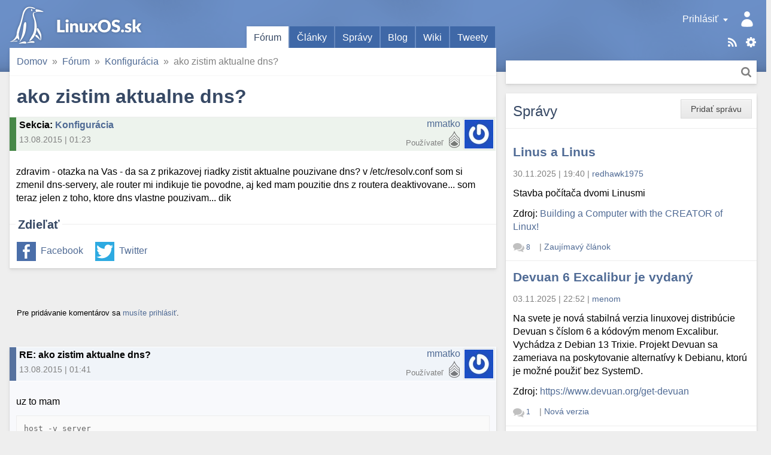

--- FILE ---
content_type: text/html; charset=utf-8
request_url: https://linuxos.sk/forum/23019/
body_size: 9720
content:
<!DOCTYPE html>
<html xmlns="http://www.w3.org/1999/xhtml" lang="sk" xml:lang="sk">
<head>
	<title>ako zistim aktualne dns?</title>
	<meta http-equiv="content-type" content="text/html; charset=utf-8" />
	<meta name="viewport" content="width=device-width, initial-scale=1.0">
	
		<link rel="stylesheet" href="/static/CACHE/css/output.9f41e367a0f8.css" type="text/css">
	
	
	<link rel="shortcut icon" href="/favicon.ico" />
	<link rel="canonical" href="https://linuxos.sk/forum/23019/" />
	<meta property="og:site_name" content="LinuxOS.sk" />
	
	<link rel="alternate" title="Články" href="/clanok/feeds/latest/?include_comments" type="application/rss+xml" />

	<link rel="alternate" title="Fórum" href="/forum/feeds/latest/?include_comments" type="application/rss+xml" />

	<link rel="alternate" title="Správy" href="/spravy/feeds/latest/?include_comments" type="application/rss+xml" />

	<link rel="alternate" title="Blogy" href="/blog/feeds/latest/?include_comments" type="application/rss+xml" />

	<link rel="alternate" title="Diskusné príspevky" href="/komentare/feeds/latest/?include_comments" type="application/rss+xml" />

	<link rel="alternate" title="Desktopy" href="/desktopy/feeds/latest/?include_comments" type="application/rss+xml" />

	<link rel="alternate" title="Tweety" href="/tweety/feeds/latest/?include_comments" type="application/rss+xml" />

	
	<link rel="top" href="/" />
<link rel="search" href="/hladat/" />

	<link rel="author" href="/profil/1951/" />
	

	<!--[if lt IE 9]>
	<script src="//html5shiv.googlecode.com/svn/trunk/html5.js"></script>
	<![endif]-->
	
	
	
	<meta name="description" content="zdravim - otazka na Vas - da sa z prikazovej riadky zistit aktualne pouzivane dns? v /etc/resolv.conf som si zmenil dns-servery, ale router mi indikuje tie pov…" />

	
	
		

 <!-- Schema.org markup for Google+ -->
<meta itemscope="itemscope" itemtype="http://schema.org/Article" />
<meta itemprop="headline" content="ako zistim aktualne dns?" />
<meta itemprop="name" content="ako zistim aktualne dns?" />
<meta itemprop="description" content="zdravim - otazka na Vas - da sa z prikazovej riadky zistit aktualne pouzivane dns? v /etc/resolv.conf som si zmenil dns-servery, ale router mi indikuje tie povodne, aj ked mam pouzitie dns z routera deaktivovane... som teraz jelen z toho, ktore dns vlastne pouzivam... dik" />
<meta itemprop="image" content="https://linuxos.sk/image/opengraph/31/23019.png" />

<!-- Twitter Card data -->
<meta name="twitter:card" content="summary" />
<meta name="twitter:title" content="ako zistim aktualne dns?" />
<meta name="twitter:description" content="zdravim - otazka na Vas - da sa z prikazovej riadky zistit aktualne pouzivane dns? v /etc/resolv.conf som si zmenil dns-servery, ale router mi indikuje tie povodne, aj ked mam pouzitie dns z routera …" />
<meta name="twitter:image:src" content="https://linuxos.sk/image/opengraph/31/23019.png" />
<!--
<meta name="twitter:site" content="@publisher_handle" />
<meta name="twitter:creator" content="@author_handle" />
-->

<!-- Open Graph data -->
<meta property="og:title" content="ako zistim aktualne dns?" />
<meta property="og:type" content="article" />


<meta property="og:url" content="https://linuxos.sk/forum/23019/" />

<meta property="og:image" content="https://linuxos.sk/image/opengraph/31/23019.png" /><meta property="og:image:width" content="1200" /><meta property="og:image:height" content="630" />
<meta property="og:description" content="zdravim - otazka na Vas - da sa z prikazovej riadky zistit aktualne pouzivane dns? v /etc/resolv.conf som si zmenil dns-servery, ale router mi indikuje tie povodne, aj ked mam pouzitie dns z routera deaktivovane... som teraz jelen z toho, ktore dns vlastne pouzivam... dik" />

<meta property="article:published_time" content="2015-08-13T01:23:56.928703+02:00" />
<meta property="article:modified_time" content="2015-08-13T12:30:22.300406+02:00" />

<meta property="fb:app_id" content="1442727632541333" />
	

</head>
<body class="">
	

	
		<div id="global_messages">
			
		</div>
	

	<input id="main_menu_toggle_input" type="checkbox">
	<label id="menu_shadow" for="main_menu_toggle_input" class="toggle-menu-action"></label>

	<header>
		<div id="header">
			<div id="logo"><a href="/">LinuxOS.sk</a></div>

			<label id="main_menu_toggle" for="main_menu_toggle_input" class="toggle-menu-action">Menu</label>

			<div id="menu_panel">
				<div class="actions">
					<a href="/sablony/" class="templates">Šablóny</a>
					<div class="touchhover-emul feeds">
						<ul id="rsslinks" class="dropdown menu">
	
		<li><a href="/clanok/feeds/latest/?include_comments" rel="nofollow">Články</a></li>
	
		<li><a href="/forum/feeds/latest/?include_comments" rel="nofollow">Fórum</a></li>
	
		<li><a href="/spravy/feeds/latest/?include_comments" rel="nofollow">Správy</a></li>
	
		<li><a href="/blog/feeds/latest/?include_comments" rel="nofollow">Blogy</a></li>
	
		<li><a href="/komentare/feeds/latest/?include_comments" rel="nofollow">Diskusné príspevky</a></li>
	
		<li><a href="/desktopy/feeds/latest/?include_comments" rel="nofollow">Desktopy</a></li>
	
		<li><a href="/tweety/feeds/latest/?include_comments" rel="nofollow">Tweety</a></li>
	
</ul>
					</div>
					<a href="/hladat/" class="search-link" title="Hľadať">Hľadať</a>
				</div>
				<div id="user_panel" class="touchhover-emul">
					<label id="main_menu_back" for="main_menu_toggle_input" class="toggle-menu-action">Skryť menu</label>
					
	<a class="user notouch" href="/prihlasit/login/?next=/" rel="nofollow">
		Prihlásiť
	</a>
	<ul id="userlinks" class="dropdown menu">
		<li>
			<a href="/prihlasit/login/?next=/" rel="nofollow">Prihlásiť</a>
		</li>
		<li>
			<a href="/prihlasit/signup/" rel="nofollow">Registrovať</a>
		</li>
		<li>
			<a href="/prihlasit/password/reset/" rel="nofollow">Obnovenie hesla</a>
		</li>
	</ul>

				</div>

				<ul id="main_menu" class="tabs">
					
	<li class="active">
		<a href="/forum/prehlad/">Fórum</a>
		
	</li>
	<li>
		<a href="/clanok/">Články</a>
		
	</li>
	<li>
		<a href="/spravy/">Správy</a>
		
	</li>
	<li>
		<a href="/blog/">Blog</a>
		
	</li>
	<li>
		<a href="/wiki/">Wiki</a>
		
	</li>
	<li>
		<a href="/tweety/">Tweety</a>
		
	</li>

				</ul>

				<div id="search_panel" class="search">
					<form method="get" action="/hladat/" class="search btn">
						<div class="search-input">
							<input type="text" name="q"/>
							<button class="btn-search" title="Hľadať">Hľadať</button>
						</div>
					</form>
				</div>
			</div>
		</div>
	</header>

	<div id="main_content">
		<div class="content-module">
			
	
	
	
	
				
				<nav>
	<div id="site_breadcrumbs">
		<ul class="breadcrumb">
			<li class="home"><span class="crumb"><a href="/">Domov<span class="icon"></span></a></span></li><li><span class="crumb"><a href="/forum/prehlad/">Fórum<span class="icon"></span></a></span></li><li><span class="crumb"><a href="/forum/konfiguracia/">Konfigurácia<span class="icon"></span></a></span></li><li><span class="crumb">ako zistim aktualne dns?</span></li>
		</ul>
	</div>
</nav>

			


			



<h1>ako zistim aktualne dns?</h1>
<div class="forum-topic">
	
		
		<div class="discussion header vcard topic resolved">
	<div class="comment_info">
		
		
		<span class="subject">
	<strong>Sekcia</strong>: <a href="/forum/konfiguracia/">Konfigurácia</a>
</span>
		<span class="info">
			13.08.2015&nbsp;|&nbsp;01:23
			
			
		</span>
	</div>
	<span class="icon">
		
			<img src="//sk.gravatar.com/avatar/978c9ef2a77448a3c1f4a4fda7050ee0/?s=48&amp;default=" class="gravatar photo" alt="Avatar" />
		
	</span>
	<span class="user">
		<span class="user_link"><a class="url fn" href="/profil/1951/" rel="nofollow">mmatko</a></span>
		<span class="user_rating rating_4" title="Body: 429"></span>
		<span class="note distribution">&nbsp;</span>
		<span class="role rank">Používateľ</span>
	</span>
	
		
	
	<div class="clear"></div>
</div>
	
	<div class="topic content">
<div class="text">
	<p>zdravim - otazka na Vas - da sa z prikazovej riadky zistit aktualne pouzivane dns? v /etc/resolv.conf som si zmenil dns-servery, ale router mi indikuje tie povodne, aj ked mam pouzitie dns z routera deaktivovane... som teraz jelen z toho, ktore dns vlastne pouzivam... dik</p>
</div>


</div>
</div>


	
	<div class="social fieldset">
		<div class="legend">Zdieľať</div>
		<div class="content">
			<ul>
				<li class="facebook"><a href="https://www.facebook.com/sharer.php?u=https%3A%2F%2Flinuxos.sk%2Fforum%2F23019%2F" rel="nofollow">Facebook</a></li>
				<li class="twitter"><a href="https://twitter.com/share?url=https%3A%2F%2Flinuxos.sk%2Fforum%2F23019%2F&amp;text=ako%20zistim%20aktualne%20dns%3F&amp;via=LinuxOS_sk&amp;hashtags=LinuxOSsk" rel="nofollow">Twitter</a></li>
			</ul>
		</div>
	</div>



		</div>

		<div class="discussion-block">
			


<div class="module comments">
	<a id="comments" href="#"></a>
	<div class="links top">
		
		<div class="btn-group">
			
				
					<p><small>Pre pridávanie komentárov sa <a href="/prihlasit/login/">musíte prihlásiť</a>.</small></p>
				
			

			
		</div>
		
		
	</div>
	
		<div class="comments_tree">

	<ul class="comment_thread thread_0"><li class="comment">
	<div class="comment-container">



</div>
	

	<ul class="comment_thread thread_1"><li class="comment">
	<div class="comment-container">



	
	
	
	<div class="discussion header vcard entry ">
	<div class="comment_info">
		
	

		<span class="subject">
	RE: ako zistim aktualne dns?
	<a class="headerlink" href="#link_236468"></a><a id="link_236468" class="comment_link" href="#"></a>
</span>
		<span class="info">
			13.08.2015&nbsp;|&nbsp;01:41
			
			
		</span>
	</div>
	<span class="icon">
		
			<img src="//sk.gravatar.com/avatar/978c9ef2a77448a3c1f4a4fda7050ee0/?s=48&amp;default=" class="gravatar photo" alt="Avatar" />
		
	</span>
	<span class="user">
		<span class="user_link"><a class="url fn" href="/profil/1951/" rel="nofollow">mmatko</a></span>
		<span class="user_rating rating_4" title="Body: 429"></span>
		<span class="note distribution">&nbsp;</span>
		<span class="role rank">Používateľ</span>
	</span>
	
		
	
	<div class="clear"></div>
</div>








<div class="discussion content">
	
		<div class="text">
		<p>uz to mam</p><pre>host -v server</pre><p>vypise aj ip dns-ka</p>
		</div>
		
	
</div>

	<div class="links">
		
		
		
	</div>

<div class="clear"></div>


</div>
	

	<ul class="comment_thread thread_2"><li class="comment">
	<div class="comment-container">



	
	
	
	<div class="discussion header vcard entry ">
	<div class="comment_info">
		
	
		<a class="parent-link" href="#link_236468"></a>
	

		<span class="subject">
	RE: ako zistim aktualne dns?
	<a class="headerlink" href="#link_236469"></a><a id="link_236469" class="comment_link" href="#"></a>
</span>
		<span class="info">
			13.08.2015&nbsp;|&nbsp;01:49
			
			
		</span>
	</div>
	<span class="icon">
		
			<img src="//sk.gravatar.com/avatar/978c9ef2a77448a3c1f4a4fda7050ee0/?s=48&amp;default=" class="gravatar photo" alt="Avatar" />
		
	</span>
	<span class="user">
		<span class="user_link"><a class="url fn" href="/profil/1951/" rel="nofollow">mmatko</a></span>
		<span class="user_rating rating_4" title="Body: 429"></span>
		<span class="note distribution">&nbsp;</span>
		<span class="role rank">Používateľ</span>
	</span>
	
		
	
	<div class="clear"></div>
</div>








<div class="discussion content">
	
		<div class="text">
		<p>hm, je to relevantne info? router stale ukazuje nieco ine...</p>
		</div>
		
	
</div>

	<div class="links">
		
		
		
	</div>

<div class="clear"></div>


</div>
	</li></ul>

	</li><li class="comment">
	<div class="comment-container">



	
	
	
	<div class="discussion header entry ">
	<div class="comment_info">
		
	

		<span class="subject">
	RE: ako zistim aktualne dns?
	<a class="headerlink" href="#link_236470"></a><a id="link_236470" class="comment_link" href="#"></a>
</span>
		<span class="info">
			13.08.2015&nbsp;|&nbsp;03:18
			
			
		</span>
	</div>
	<span class="icon">
		
			
				<img src="/static/CACHE/avatars/0b/7fc3f5a5.png" class="gravatar photo placeholder" alt="Avatar" />
			
		
	</span>
	<span class="user">
		<span class="user_link">samalama</span>
		<span class="user_rating rating_0"></span>
		<span class="note distribution">&nbsp;</span>
		<span class="role rank">Návštevník</span>
	</span>
	
		
	
	<div class="clear"></div>
</div>








<div class="discussion content">
	
		<div class="text">
		<p>jezismaria, dalsi odbornik.<br>
</br>mozes sa pridat <a href="http://linuxos.sk/forum/22979/">http://linuxos.sk/forum/22979/</a>...</p>
		</div>
		
	
</div>

	<div class="links">
		
		
		
	</div>

<div class="clear"></div>


</div>
	

	<ul class="comment_thread thread_2"><li class="comment">
	<div class="comment-container">



	
	
	
	<div class="discussion header vcard entry ">
	<div class="comment_info">
		
	
		<a class="parent-link" href="#link_236470"></a>
	

		<span class="subject">
	RE: ako zistim aktualne dns?
	<a class="headerlink" href="#link_236474"></a><a id="link_236474" class="comment_link" href="#"></a>
</span>
		<span class="info">
			13.08.2015&nbsp;|&nbsp;09:38
			
			
		</span>
	</div>
	<span class="icon">
		
			<img src="/media/thumbs/accounts/avatars/58/13656/avatar_13656.jpeg.48x48_QfW4L4PzKqPWN6jYYhPKXbNs.jpeg" class="gravatar photo" alt="Avatar" />
		
	</span>
	<span class="user">
		<span class="user_link"><a class="url fn" href="/profil/13656/" rel="nofollow">bedňa</a></span>
		<span class="user_rating admin" title="Body: 14221"></span>
		<span class="note distribution">LegacyIce-antiX&nbsp;</span>
		<span class="role rank">Administrátor</span>
	</span>
	
		
	
	<div class="clear"></div>
</div>








<div class="discussion content">
	
		<div class="text">
		<p>Samovzdelávaním ideš hore, zato ty tvojimi komentármi sa tu stále hlbšie zakopávaš.</p>
		</div>
		
			<div class="signature">
				Táto správa neobsahuje vírus, pretože nepoužívam MS Windows. <a href="http://kernelultras.org" rel="nofollow">http://kernelultras.org</a>
			</div>
		
	
</div>

	<div class="links">
		
		
		
	</div>

<div class="clear"></div>


</div>
	

	<ul class="comment_thread thread_3"><li class="comment">
	<div class="comment-container">



	
	
	
	<div class="discussion header entry ">
	<div class="comment_info">
		
	
		<a class="parent-link" href="#link_236474"></a>
	

		<span class="subject">
	RE: ako zistim aktualne dns?
	<a class="headerlink" href="#link_236493"></a><a id="link_236493" class="comment_link" href="#"></a>
</span>
		<span class="info">
			13.08.2015&nbsp;|&nbsp;21:15
			
			
		</span>
	</div>
	<span class="icon">
		
			
				<img src="/static/CACHE/avatars/0b/7fc3f5a5.png" class="gravatar photo placeholder" alt="Avatar" />
			
		
	</span>
	<span class="user">
		<span class="user_link">samalama</span>
		<span class="user_rating rating_0"></span>
		<span class="note distribution">&nbsp;</span>
		<span class="role rank">Návštevník</span>
	</span>
	
		
	
	<div class="clear"></div>
</div>








<div class="discussion content">
	
		<div class="text">
		<p>bla-bla-bla...</p>
		</div>
		
	
</div>

	<div class="links">
		
		
		
	</div>

<div class="clear"></div>


</div>
	

	<ul class="comment_thread thread_4"><li class="comment">
	<div class="comment-container">



	
	
	
	<div class="discussion header vcard entry ">
	<div class="comment_info">
		
	
		<a class="parent-link" href="#link_236493"></a>
	

		<span class="subject">
	RE: ako zistim aktualne dns?
	<a class="headerlink" href="#link_236500"></a><a id="link_236500" class="comment_link" href="#"></a>
</span>
		<span class="info">
			14.08.2015&nbsp;|&nbsp;09:17
			
			
		</span>
	</div>
	<span class="icon">
		
			<img src="//sk.gravatar.com/avatar/825f2ed71d936fe5d9f582414201cb51/?s=48&amp;default=" class="gravatar photo" alt="Avatar" />
		
	</span>
	<span class="user">
		<span class="user_link"><a class="url fn" href="/profil/1321/" rel="nofollow">LUcoRP</a></span>
		<span class="user_rating admin" title="Body: 12888"></span>
		<span class="note distribution">Debian, *Ubuntu, Android&nbsp;</span>
		<span class="role rank">Administrátor</span>
	</span>
	
		
	
	<div class="clear"></div>
</div>








<div class="discussion content">
	
		<div class="text">
		<p>Ano, teraz si presne vyjadril obsah aj zmysel svojich komentov na tomto fore. Co zrazu tolko sebareflexie?</p>
		</div>
		
			<div class="signature">
				<a href="https://bit.ly/1zJvAad" rel="nofollow">git blame</a> | Muj Desvorc je vetsi nez tvuj!
			</div>
		
	
</div>

	<div class="links">
		
		
		
	</div>

<div class="clear"></div>


</div>
	</li></ul></li></ul>

	</li><li class="comment">
	<div class="comment-container">



	
	
	
	<div class="discussion header vcard entry ">
	<div class="comment_info">
		
	
		<a class="parent-link" href="#link_236470"></a>
	

		<span class="subject">
	RE: ako zistim aktualne dns?
	<a class="headerlink" href="#link_236482"></a><a id="link_236482" class="comment_link" href="#"></a>
</span>
		<span class="info">
			13.08.2015&nbsp;|&nbsp;12:28
			
			
		</span>
	</div>
	<span class="icon">
		
			<img src="//sk.gravatar.com/avatar/978c9ef2a77448a3c1f4a4fda7050ee0/?s=48&amp;default=" class="gravatar photo" alt="Avatar" />
		
	</span>
	<span class="user">
		<span class="user_link"><a class="url fn" href="/profil/1951/" rel="nofollow">mmatko</a></span>
		<span class="user_rating rating_4" title="Body: 429"></span>
		<span class="note distribution">&nbsp;</span>
		<span class="role rank">Používateľ</span>
	</span>
	
		
	
	<div class="clear"></div>
</div>








<div class="discussion content">
	
		<div class="text">
		<p>vdaka za zmysluplne info... ako neodbornika ma znavigovalo tym spravnym smerom :)</p>
		</div>
		
	
</div>

	<div class="links">
		
		
		
	</div>

<div class="clear"></div>


</div>
	</li></ul>

	</li><li class="comment">
	<div class="comment-container">



	
	
	
	<div class="discussion header vcard entry ">
	<div class="comment_info">
		
	

		<span class="subject">
	RE: ako zistim aktualne dns?
	<a class="headerlink" href="#link_236473"></a><a id="link_236473" class="comment_link" href="#"></a>
</span>
		<span class="info">
			13.08.2015&nbsp;|&nbsp;09:35
			
			
		</span>
	</div>
	<span class="icon">
		
			<img src="/media/thumbs/accounts/avatars/58/13656/avatar_13656.jpeg.48x48_QfW4L4PzKqPWN6jYYhPKXbNs.jpeg" class="gravatar photo" alt="Avatar" />
		
	</span>
	<span class="user">
		<span class="user_link"><a class="url fn" href="/profil/13656/" rel="nofollow">bedňa</a></span>
		<span class="user_rating admin" title="Body: 14221"></span>
		<span class="note distribution">LegacyIce-antiX&nbsp;</span>
		<span class="role rank">Administrátor</span>
	</span>
	
		
	
	<div class="clear"></div>
</div>








<div class="discussion content">
	
		<div class="text">
		<p>(Veľa distribúcií by default používa Network Manager, tak predpokladám že ho máš aj ty)
Aké DNS servery používaš zistíš príkazom <strong>nm-tool | grep DNS</strong></p>

<p><strong>resolv.conf</strong> sa k tomu čo chceš nejaký čas nepoužíva, jedine že si to vyslovene nastavíš vo svojmu správcovi siete.</p>
		</div>
		
			<div class="signature">
				Táto správa neobsahuje vírus, pretože nepoužívam MS Windows. <a href="http://kernelultras.org" rel="nofollow">http://kernelultras.org</a>
			</div>
		
	
</div>

	<div class="links">
		
		
		
	</div>

<div class="clear"></div>


</div>
	

	<ul class="comment_thread thread_2"><li class="comment">
	<div class="comment-container">



	
	
	
	<div class="discussion header vcard entry ">
	<div class="comment_info">
		
	
		<a class="parent-link" href="#link_236473"></a>
	

		<span class="subject">
	RE: ako zistim aktualne dns?
	<a class="headerlink" href="#link_236483"></a><a id="link_236483" class="comment_link" href="#"></a>
</span>
		<span class="info">
			13.08.2015&nbsp;|&nbsp;12:29
			
			
		</span>
	</div>
	<span class="icon">
		
			<img src="//sk.gravatar.com/avatar/978c9ef2a77448a3c1f4a4fda7050ee0/?s=48&amp;default=" class="gravatar photo" alt="Avatar" />
		
	</span>
	<span class="user">
		<span class="user_link"><a class="url fn" href="/profil/1951/" rel="nofollow">mmatko</a></span>
		<span class="user_rating rating_4" title="Body: 429"></span>
		<span class="note distribution">&nbsp;</span>
		<span class="role rank">Používateľ</span>
	</span>
	
		
	
	<div class="clear"></div>
</div>








<div class="discussion content">
	
		<div class="text">
		<p>ok, vdaka</p>
		</div>
		
	
</div>

	<div class="links">
		
		
		
	</div>

<div class="clear"></div>


</div>
	

	</li><li class="comment">
	<div class="comment-container">



	
	
	
	<div class="discussion header entry ">
	<div class="comment_info">
		
	
		<a class="parent-link" href="#link_236473"></a>
	

		<span class="subject">
	RE: ako zistim aktualne dns?
	<a class="headerlink" href="#link_236485"></a><a id="link_236485" class="comment_link" href="#"></a>
</span>
		<span class="info">
			13.08.2015&nbsp;|&nbsp;14:08
			
			
		</span>
	</div>
	<span class="icon">
		
			
				<img src="/static/CACHE/avatars/6d/3ef611a2.png" class="gravatar photo placeholder" alt="Avatar" />
			
		
	</span>
	<span class="user">
		<span class="user_link">WlaSaTy</span>
		<span class="user_rating rating_0"></span>
		<span class="note distribution">&nbsp;</span>
		<span class="role rank">Návštevník</span>
	</span>
	
		
	
	<div class="clear"></div>
</div>








<div class="discussion content">
	
		<div class="text">
		<p>Nehovor, odkedy? U mňa sa stále používajú.</p>
		</div>
		
	
</div>

	<div class="links">
		
		
		
	</div>

<div class="clear"></div>


</div>
	

	<ul class="comment_thread thread_3"><li class="comment">
	<div class="comment-container">



	
	
	
	<div class="discussion header vcard entry ">
	<div class="comment_info">
		
	
		<a class="parent-link" href="#link_236485"></a>
	

		<span class="subject">
	RE: ako zistim aktualne dns?
	<a class="headerlink" href="#link_236486"></a><a id="link_236486" class="comment_link" href="#"></a>
</span>
		<span class="info">
			13.08.2015&nbsp;|&nbsp;14:12
			
			
		</span>
	</div>
	<span class="icon">
		
			<img src="/media/thumbs/accounts/avatars/58/13656/avatar_13656.jpeg.48x48_QfW4L4PzKqPWN6jYYhPKXbNs.jpeg" class="gravatar photo" alt="Avatar" />
		
	</span>
	<span class="user">
		<span class="user_link"><a class="url fn" href="/profil/13656/" rel="nofollow">bedňa</a></span>
		<span class="user_rating admin" title="Body: 14221"></span>
		<span class="note distribution">LegacyIce-antiX&nbsp;</span>
		<span class="role rank">Administrátor</span>
	</span>
	
		
	
	<div class="clear"></div>
</div>








<div class="discussion content">
	
		<div class="text">
		<p>Nespadáš do kategórie, <strong>&quot;Veľa distribúcií by default používa Network Manager&quot;</strong>, alebo si ho vyhodil a použil iptables..., takže čakám zas slovíčkaranie a ďalšiu zbytočnú nekonečnú diskusiu.</p>
		</div>
		
			<div class="signature">
				Táto správa neobsahuje vírus, pretože nepoužívam MS Windows. <a href="http://kernelultras.org" rel="nofollow">http://kernelultras.org</a>
			</div>
		
	
</div>

	<div class="links">
		
		
		
	</div>

<div class="clear"></div>


</div>
	

	<ul class="comment_thread thread_4"><li class="comment">
	<div class="comment-container">



	
	
	
	<div class="discussion header entry ">
	<div class="comment_info">
		
	
		<a class="parent-link" href="#link_236486"></a>
	

		<span class="subject">
	RE: ako zistim aktualne dns?
	<a class="headerlink" href="#link_236492"></a><a id="link_236492" class="comment_link" href="#"></a>
</span>
		<span class="info">
			13.08.2015&nbsp;|&nbsp;18:25
			
			
		</span>
	</div>
	<span class="icon">
		
			
				<img src="/static/CACHE/avatars/eb/4b2a093c.png" class="gravatar photo placeholder" alt="Avatar" />
			
		
	</span>
	<span class="user">
		<span class="user_link">WlaSaTy</span>
		<span class="user_rating rating_0"></span>
		<span class="note distribution">&nbsp;</span>
		<span class="role rank">Návštevník</span>
	</span>
	
		
	
	<div class="clear"></div>
</div>








<div class="discussion content">
	
		<div class="text">
		<p>Na WiFi používam NM, bolo mi to jednoduchšie ako sa rozpisovať do systémovej konfigurácie. Ale je pravda že nemám východziu konfiguráciu. Prehlásil som si /etc/resolv.conf cez jeho head aby sa mi použilo OpenDNS ako som radil v inej otázke. Ak by obidva resolvery OpenDNS vypadli, tak sa mi chytí tretí. Ten, čo mi nanútil NM cez svoju emuláciu služby a ten to presmeruje na DNS server z DHCP (na router) ktorý to berie od poskytovateľa. Zvyšné čachre-machre s prehlásením DNS priamo v NM som neriešil. Nechcelo sa mi uź ani kllikať.</p>
		</div>
		
	
</div>

	<div class="links">
		
		
		
	</div>

<div class="clear"></div>


</div>
	

	<ul class="comment_thread thread_5"><li class="comment">
	<div class="comment-container">



	
	
	
	<div class="discussion header vcard entry ">
	<div class="comment_info">
		
	
		<a class="parent-link" href="#link_236492"></a>
	

		<span class="subject">
	RE: ako zistim aktualne dns?
	<a class="headerlink" href="#link_236495"></a><a id="link_236495" class="comment_link" href="#"></a>
</span>
		<span class="info">
			13.08.2015&nbsp;|&nbsp;21:46
			
			
		</span>
	</div>
	<span class="icon">
		
			<img src="/media/thumbs/accounts/avatars/58/13656/avatar_13656.jpeg.48x48_QfW4L4PzKqPWN6jYYhPKXbNs.jpeg" class="gravatar photo" alt="Avatar" />
		
	</span>
	<span class="user">
		<span class="user_link"><a class="url fn" href="/profil/13656/" rel="nofollow">bedňa</a></span>
		<span class="user_rating admin" title="Body: 14221"></span>
		<span class="note distribution">LegacyIce-antiX&nbsp;</span>
		<span class="role rank">Administrátor</span>
	</span>
	
		
	
	<div class="clear"></div>
</div>








<div class="discussion content">
	
		<div class="text">
		<p>Jasne zmenou konfigurácie NM sa dá dosiahnuť iné správanie siete a dotazovania sa na DNS záznamy, na to som v odpovedi upozorňoval.</p>
		</div>
		
			<div class="signature">
				Táto správa neobsahuje vírus, pretože nepoužívam MS Windows. <a href="http://kernelultras.org" rel="nofollow">http://kernelultras.org</a>
			</div>
		
	
</div>

	<div class="links">
		
		
		
	</div>

<div class="clear"></div>


</div>
	

	<ul class="comment_thread thread_6"><li class="comment">
	<div class="comment-container">



	
	
	
	<div class="discussion header entry ">
	<div class="comment_info">
		
	
		<a class="parent-link" href="#link_236495"></a>
	

		<span class="subject">
	RE: ako zistim aktualne dns?
	<a class="headerlink" href="#link_236499"></a><a id="link_236499" class="comment_link" href="#"></a>
</span>
		<span class="info">
			14.08.2015&nbsp;|&nbsp;08:58
			
			
		</span>
	</div>
	<span class="icon">
		
			
				<img src="/static/CACHE/avatars/dc/f88440eb.png" class="gravatar photo placeholder" alt="Avatar" />
			
		
	</span>
	<span class="user">
		<span class="user_link">WlaSaTy</span>
		<span class="user_rating rating_0"></span>
		<span class="note distribution">&nbsp;</span>
		<span class="role rank">Návštevník</span>
	</span>
	
		
	
	<div class="clear"></div>
</div>








<div class="discussion content">
	
		<div class="text">
		<p>Veď práve. NM si dá svoj záznam do /etc/resolv.conf na svoj Proxy DNS, a ten už berie informácie z DHCP (alebo statického nastavenia). Ak to človek len tak zmení, tak sa mu to prepíše pri vypršaní lease DHCP alebo pri znovupripojení siete. To prepísanie sa dialo vždy, aj keď ešte nebol NM.</p>
		</div>
		
	
</div>

	<div class="links">
		
		
		
	</div>

<div class="clear"></div>


</div>
	</li></ul></li></ul>

	</li><li class="comment">
	<div class="comment-container">



	
	
	
	<div class="discussion header entry ">
	<div class="comment_info">
		
	
		<a class="parent-link" href="#link_236486"></a>
	

		<span class="subject">
	RE: ako zistim aktualne dns?
	<a class="headerlink" href="#link_236494"></a><a id="link_236494" class="comment_link" href="#"></a>
</span>
		<span class="info">
			13.08.2015&nbsp;|&nbsp;21:16
			
			
		</span>
	</div>
	<span class="icon">
		
			
				<img src="/static/CACHE/avatars/0b/7fc3f5a5.png" class="gravatar photo placeholder" alt="Avatar" />
			
		
	</span>
	<span class="user">
		<span class="user_link">samalama</span>
		<span class="user_rating rating_0"></span>
		<span class="note distribution">&nbsp;</span>
		<span class="role rank">Návštevník</span>
	</span>
	
		
	
	<div class="clear"></div>
</div>








<div class="discussion content">
	
		<div class="text">
		<p>mylis si nastavenie siete s &quot;pouzivanim&quot; siete. dostudovat...</p>
		</div>
		
	
</div>

	<div class="links">
		
		
		
	</div>

<div class="clear"></div>


</div>
	

	<ul class="comment_thread thread_5"><li class="comment">
	<div class="comment-container">



	
	
	
	<div class="discussion header vcard entry ">
	<div class="comment_info">
		
	
		<a class="parent-link" href="#link_236494"></a>
	

		<span class="subject">
	RE: ako zistim aktualne dns?
	<a class="headerlink" href="#link_236496"></a><a id="link_236496" class="comment_link" href="#"></a>
</span>
		<span class="info">
			13.08.2015&nbsp;|&nbsp;21:51
			
			
		</span>
	</div>
	<span class="icon">
		
			<img src="/media/thumbs/accounts/avatars/58/13656/avatar_13656.jpeg.48x48_QfW4L4PzKqPWN6jYYhPKXbNs.jpeg" class="gravatar photo" alt="Avatar" />
		
	</span>
	<span class="user">
		<span class="user_link"><a class="url fn" href="/profil/13656/" rel="nofollow">bedňa</a></span>
		<span class="user_rating admin" title="Body: 14221"></span>
		<span class="note distribution">LegacyIce-antiX&nbsp;</span>
		<span class="role rank">Administrátor</span>
	</span>
	
		
	
	<div class="clear"></div>
</div>








<div class="discussion content">
	
		<div class="text">
		<p>Nemáš pravdu, písal som to v kontexte odpovede. Pretože Wlasatého prvá odpoveď nedala úplne stanovisko ako sieť a DNS používa, len sa vyjadril, voľne preložené &quot;že to robí inak&quot;.</p>
		</div>
		
			<div class="signature">
				Táto správa neobsahuje vírus, pretože nepoužívam MS Windows. <a href="http://kernelultras.org" rel="nofollow">http://kernelultras.org</a>
			</div>
		
	
</div>

	<div class="links">
		
		
		
	</div>

<div class="clear"></div>


</div>
	</li></ul></li></ul></li></ul></li></ul></li></ul></li></ul>

</div>
		
	
	<div class="clear"></div>
</div>

		</div>
	</div>

	<div id="sidebar_1">
		
			<div class="module news">
				
					<ul class="object-tools">
						<li class="btn"><span class="wrap"><a href="/spravy/pridat/" class="text">Pridať správu</a></span></li>
					</ul>
				
				<h2 class="block-title">
					Správy
				</h2>
				

	
	<div class="module-row">
		<h3><a href="/spravy/detail/linus-a-linus/">Linus a Linus</a></h3>
		<div class="info">
			<span class="time">30.11.2025&nbsp;|&nbsp;19:40</span> |
			<span class="user"><a class="url fn" href="/profil/44371/" rel="nofollow">redhawk1975</a></span>
		</div>
		
		<p>Stavba počítača dvomi Linusmi</p>
		
			
	<p>
		Zdroj:
		
			<a href="https://www.youtube.com/watch?v=mfv0V1SxbNA" rel="nofollow">Building a Computer with the CREATOR of Linux!</a>
		
	</p>

		
		<div class="info bottom">
			<span class="comments">
				<span class="comments-stats">
	
		<a href="/spravy/detail/linus-a-linus/#comments"><span class="count">8</span><span class="text name"> komentárov</span></a>
	
</span>
			</span> |
			<span class="category"><a href="/spravy/kategoria/zaujimavy-clanok/">Zaujímavý článok</a></span>
		</div>
	</div>

	
	<div class="module-row">
		<h3><a href="/spravy/detail/devuan-6-excalibur-je-vydany/">Devuan 6 Excalibur je vydaný</a></h3>
		<div class="info">
			<span class="time">03.11.2025&nbsp;|&nbsp;22:52</span> |
			<span class="user"><a class="url fn" href="/profil/22395/" rel="nofollow">menom</a></span>
		</div>
		
		<p>Na svete je nová stabilná verzia linuxovej distribúcie Devuan s číslom 6 a kódovým menom Excalibur. Vychádza z Debian 13 Trixie. Projekt Devuan sa zameriava na poskytovanie alternatívy k Debianu, ktorú je možné použiť bez SystemD.</p>
		
			
	<p>
		Zdroj:
		
			<a href="https://www.devuan.org/get-devuan" rel="nofollow">https://www.devuan.org/get-devuan</a>
		
	</p>

		
		<div class="info bottom">
			<span class="comments">
				<span class="comments-stats">
	
		<a href="/spravy/detail/devuan-6-excalibur-je-vydany/#comments"><span class="count">1</span><span class="text name"> komentár</span></a>
	
</span>
			</span> |
			<span class="category"><a href="/spravy/kategoria/nova-verzia/">Nová verzia</a></span>
		</div>
	</div>

	
	<div class="module-row">
		<h3><a href="/spravy/detail/mx-25-infinity-beta-1/">MX-25 “Infinity” beta 1</a></h3>
		<div class="info">
			<span class="time">22.09.2025&nbsp;|&nbsp;08:40</span> |
			<span class="user"><a class="url fn" href="/profil/44371/" rel="nofollow">redhawk1975</a></span>
		</div>
		
		<p>Ludia okolo MX linuxu uvolnili na testovanie prvé ISO MX linuxu postavené na Debian 13.</p>
		
			
	<p>
		Zdroj:
		
			<a href="https://mxlinux.org/blog/mx-25-infinity-beta-1-isos-now-available-for-testing-purposes/" rel="nofollow">MX linux</a>
		
	</p>

		
		<div class="info bottom">
			<span class="comments">
				<span class="comments-stats">
	
		<a href="/spravy/detail/mx-25-infinity-beta-1/#comments"><span class="count">2</span><span class="text name"> komentáre</span></a>
	
</span>
			</span> |
			<span class="category"><a href="/spravy/kategoria/nova-verzia/">Nová verzia</a></span>
		</div>
	</div>

	
	<div class="module-row">
		<h3><a href="/spravy/detail/q4os-61-andromeda/">Q4OS 6.1 &#34;Andromeda&#34;</a></h3>
		<div class="info">
			<span class="time">12.09.2025&nbsp;|&nbsp;22:07</span> |
			<span class="user"><a class="url fn" href="/profil/1761/" rel="nofollow">Pavel</a></span>
		</div>
		
		<p>Bola vydaná nová verzia distribúcie <a href="https://q4os.org/downloads1.html">Q4OS</a> 6.1 "Andromeda", ktorá vychádza z Debianu 13.1 Trixie s desktopom Plasma alebo Trinity. Bude k dispozícii len pre 64 bit architektúru, pre 32 bit sa odporúča staršia verzia Q4OS 5 "Aquarius".</p>
		
			
	<p>
		Zdroj:
		
			<a href="https://distrowatch.com/?newsid=12552" rel="nofollow">DistroWatch.com</a>
		
	</p>

		
		<div class="info bottom">
			<span class="comments">
				<span class="comments-stats">
	
		<a href="/spravy/detail/q4os-61-andromeda/#comments"><span class="count">6</span><span class="text name"> komentárov</span></a>
	
</span>
			</span> |
			<span class="category"><a href="/spravy/kategoria/nova-verzia/">Nová verzia</a></span>
		</div>
	</div>

	
	<div class="module-row">
		<h3><a href="/spravy/detail/debian-131-trixie/">Debian 13.1 Trixie</a></h3>
		<div class="info">
			<span class="time">08.09.2025&nbsp;|&nbsp;09:01</span> |
			<span class="user"><a class="url fn" href="/profil/44371/" rel="nofollow">redhawk1975</a></span>
		</div>
		
		<p>Po mesiaci od vydania Debian 13 vyšla nová verzia 13.1.</p><p>Debian 13.1 Trixie opravuje 71 chýb a pridáva 16 bezpečnostných aktualizácií.</p>
		
			
	<p>
		Zdroj:
		
			<a href="https://www.debian.org/News/2025/20250906" rel="nofollow">Debian</a>
		
	</p>

		
		<div class="info bottom">
			<span class="comments">
				<span class="comments-stats empty">
	
		<a href="/spravy/detail/debian-131-trixie/#comments"><span class="text">Žiadne komentáre</span></a>
	
</span>
			</span> |
			<span class="category"><a href="/spravy/kategoria/nova-verzia/">Nová verzia</a></span>
		</div>
	</div>

	
	<div class="module-row">
		<h3><a href="/spravy/detail/pouzivanie-linuxu-na-desktopoch-dosiahlo-v-us/">Používanie Linuxu na desktopoch dosiahlo v USA rekordnú úroveň.</a></h3>
		<div class="info">
			<span class="time">21.07.2025&nbsp;|&nbsp;19:40</span> |
			<span class="user"><a class="url fn" href="/profil/43540/" rel="nofollow">Balin50</a></span>
		</div>
		
		<p>Linux prvýkrát v histórii prekročil 5 % podiel na trhu s desktopovými počítačmi v USA . Podľa globálnych štatistík spoločnosti StatCounter za jún 2025 má Linux teraz 5,04 % podiel na trhu s desktopovými počítačmi, čím prekonal kategóriu „ Neznámy “, ktorá predstavuje 4,76 %.</p>
		
			
	<p>
		Zdroj:
		
			<a href="https://news.itsfoss.com/linux-desktop-usage-usa/" rel="nofollow">https://news.itsfoss.com/linux-desktop-usage-usa/</a>
		
	</p>

		
		<div class="info bottom">
			<span class="comments">
				<span class="comments-stats">
	
		<a href="/spravy/detail/pouzivanie-linuxu-na-desktopoch-dosiahlo-v-us/#comments"><span class="count">2</span><span class="text name"> komentáre</span></a>
	
</span>
			</span> |
			<span class="category"><a href="/spravy/kategoria/it-novinky/">IT novinky</a></span>
		</div>
	</div>

	
	<div class="module-row">
		<h3><a href="/spravy/detail/o-konferencii-13-rocnik-konferencie-ossconf/">O konferencii 13. ročník konferencie OSSConf</a></h3>
		<div class="info">
			<span class="time">26.06.2025&nbsp;|&nbsp;16:50</span> |
			<span class="user"><a class="url fn" href="/profil/424/" rel="nofollow">Miroslav Bendík</a></span>
		</div>
		
			<div class="info">
				Dátum udalosti: <span class="time">01.07.2025</span>
			</div>
		
		<p>V dňoch 1. – 3. júla 2025 sa na Žilinskej univerzite uskutoční 13. ročník konferencie OSSConf. Na webe je zverejnený <a href="https://ossconf.fri.uniza.sk/program-konference/">program konferencie</a> ako aj <a href="https://frcatel.fri.uniza.sk/users/beerb/OssConf2025/zbornik2025-prac.pdf">zborník</a>.</p>
		
			
	<p>
		Zdroj:
		
			<a href="https://ossconf.fri.uniza.sk/program-konference/" rel="nofollow">ossconf.fri.uniza.sk</a>
		
	</p>

		
		<div class="info bottom">
			<span class="comments">
				<span class="comments-stats empty">
	
		<a href="/spravy/detail/o-konferencii-13-rocnik-konferencie-ossconf/#comments"><span class="text">Žiadne komentáre</span></a>
	
</span>
			</span> |
			<span class="category"><a href="/spravy/kategoria/komunita/">Komunita</a></span>
		</div>
	</div>

	
	<div class="module-row">
		<h3><a href="/spravy/detail/google-prave-daroval-linux-foundation-umelu-i/">Google práve daroval Linux Foundation umelú inteligenciu</a></h3>
		<div class="info">
			<span class="time">26.06.2025&nbsp;|&nbsp;11:37</span> |
			<span class="user"><a class="url fn" href="/profil/43540/" rel="nofollow">Balin50</a></span>
		</div>
		
		<p>Spoločnosť Google daruje protokol A2A nadácii Linux Foundation.</p>

<p>V apríli 2025 spoločnosť Google spustila protokol Agent2Agent (A2A), otvorený štandard navrhnutý tak, aby umožňoval bezpečnú a inteligentnú komunikáciu medzi autonómnymi agentmi s umelou inteligenciou.</p>

<p>O niekoľko mesiacov neskôr spoločnosť Google darovala A2A nadácii Linux Foundation, ktorá v spolupráci so spoločnosťami AWS, Cisco, Google, Microsoft, Salesforce, SAP a ServiceNow vytvorila projekt Agent2Agent .</p>



<p>Ďalšie info</p>
		
			
	<p>
		Zdroj:
		
			<a href="https://news.itsfoss.com/linux-foundation-agent2agent-protocol/" rel="nofollow">IT&#39;s FOSS</a>
		
	</p>

		
		<div class="info bottom">
			<span class="comments">
				<span class="comments-stats">
	
		<a href="/spravy/detail/google-prave-daroval-linux-foundation-umelu-i/#comments"><span class="count">1</span><span class="text name"> komentár</span></a>
	
</span>
			</span> |
			<span class="category"><a href="/spravy/kategoria/it-novinky/">IT novinky</a></span>
		</div>
	</div>

	
	<div class="module-row">
		<h3><a href="/spravy/detail/firefox-138-nova-funkcia-tabgroups/">Firefox 138 - nová funkcia TabGroups</a></h3>
		<div class="info">
			<span class="time">01.05.2025&nbsp;|&nbsp;11:16</span> |
			<span class="user"><a class="url fn" href="/profil/43887/" rel="nofollow">kamowski</a></span>
		</div>
		
		<p>Čo robiť, ak mi TabGroups nefunguje, aj keď som už aktualizoval na FF 138?</p>
		
			
	<p>
		Zdroj:
		
			
				<a href="https://www.mozilla.org/en-US/firefox/138.0/releasenotes/" rel="nofollow">https://www.mozilla.org/en-US/firefox/138.0/releasenotes/</a>
			
		
	</p>

		
		<div class="info bottom">
			<span class="comments">
				<span class="comments-stats">
	
		<a href="/spravy/detail/firefox-138-nova-funkcia-tabgroups/#comments"><span class="count">1</span><span class="text name"> komentár</span></a>
	
</span>
			</span> |
			<span class="category"><a href="/spravy/kategoria/novinky/">Novinky</a></span>
		</div>
	</div>

	
	<div class="module-row">
		<h3><a href="/spravy/detail/video-ako-sa-vyraba-thermal-grizzly-pasta/">VIdeo ako sa vyrába Thermal Grizzly pasta</a></h3>
		<div class="info">
			<span class="time">29.04.2025&nbsp;|&nbsp;21:41</span> |
			<span class="user"><a class="url fn" href="/profil/44371/" rel="nofollow">redhawk1975</a></span>
		</div>
		
		<p>video sa venuje rozdielom v teplovodivých pastách, ako sa teplovodivá pasta vyrába, dobrým a zlým tepelnoizolačným materiálom a ďalším témam, a to všetko o chladení procesorov a grafických kariet.</p>
		
			
	<p>
		Zdroj:
		
			<a href="https://www.youtube.com/watch?v=HsIk_mMrt2w" rel="nofollow">Gamer Nexus</a>
		
	</p>

		
		<div class="info bottom">
			<span class="comments">
				<span class="comments-stats empty">
	
		<a href="/spravy/detail/video-ako-sa-vyraba-thermal-grizzly-pasta/#comments"><span class="text">Žiadne komentáre</span></a>
	
</span>
			</span> |
			<span class="category"><a href="/spravy/kategoria/zaujimavy-clanok/">Zaujímavý článok</a></span>
		</div>
	</div>

				<div class="module-links bottom">
					<a href="/spravy/" class="next">Ďalšie</a>
				</div>
				
				<div class="module-links bottom">
					<a href="/spravy/udalosti/" class="next">Všetky udalosti</a>
				</div>
				
					<div class="submit-row">
						<div class="positive">
							<div class="btn"><span class="wrap"><a class="text" href="/spravy/pridat/">Pridať správu</a></span></div>
						</div>
					</div>
				
			</div>
		
	</div>

	<div id="sidebar_2">
		
			<div id="module_block_polls" class="module polls">
				<h2 class="block-title">Anketa</h2>
				<div class="module-row">
					
					

	<h3><a href="/ankety/detail/stretli-ste-sa-s-open-source-strategiou-bitka/">Stretli ste sa s open-source stratégiou Bitka o Wesnoth?</a></h3>

	<div class="poll">
		<form action="/ankety/post/154/" method="post" id="polls-form">
			<input type='hidden' name='csrfmiddlewaretoken' value='dC6mLaFTsfCYN3rUFvt0dmj7eigtqRkyXCmEWYedAQ8XAhqd6EnewGzwYoqIxfgU' />
			
			
<div class="module-row">
	<label>
		
			
				<input type="radio" name="choice" value="736" />
			
		
		Áno, hral som alebo hrávam
	</label>
	<div class="progress">
		<div class="bar" style="width: 39%">
			39 %
		</div>
	</div>
</div>

<div class="module-row">
	<label>
		
			
				<input type="radio" name="choice" value="737" />
			
		
		Nie, nestretol som sa
	</label>
	<div class="progress">
		<div class="bar" style="width: 39%">
			39 %
		</div>
	</div>
</div>

<div class="module-row">
	<label>
		
			
				<input type="radio" name="choice" value="738" />
			
		
		Nemám v láske počítačové stratégie
	</label>
	<div class="progress">
		<div class="bar" style="width: 22%">
			22 %
		</div>
	</div>
</div>

<div class="module-links bottom">
	<span class="info">Hlasov: 368</span> |
	<span class="comments">
		<span class="comments-stats">
	
		<a href="/ankety/detail/stretli-ste-sa-s-open-source-strategiou-bitka/#comments"><span class="count">1</span><span class="text name"> komentár</span></a>
	
</span>
	</span>
	
		| <a class="next" href="/ankety/">Ďalšie</a>
	
</div>
			
			<div class="submit-row">
				<input type="hidden" name="next" value="/forum/23019/" />
				
				
				<div class="positive">
					<button class="btn" type="submit"><span class="wrap"><span class="text">Hlasovať</span></span></button>
				</div>
				
			</div>
		</form>
	</div>

				</div>
			</div>
			<div class="module-group">
				<div id="module_block_linux" class="module linux">
					<h2 class="block-title">O Linuxe</h2>
					<ul class="menu">
						<li><a href="/co-je-linux/">Čo je to Linux?</a></li>
<li><a href="/internet/">Linux a internet</a></li>
<li><a href="/kancelaria/">Linux v kancelárii</a></li>
<li><a href="/multimedia/">Linux a multimédiá</a></li>
<li><a href="/hry/">Hry v Linuxe</a></li>
<li><a href="/veda/">Veda, výskum a publikovanie</a></li>
<li><a href="/odkazy/">Informačné zdroje SK/CZ</a></li>
					</ul>
				</div>
				
				<div id="module_block_portal" class="module portal">
					<h2 class="block-title">Portál</h2>
					<ul class="menu">
						<li><a href="/newsletter/subscribe/">Odber noviniek</a></li>
<li><a href="/blackhole/clanky/">Archív blackhole.sk</a></li>
<li><a href="/profil/mapa-uzivatelov/">Linuxáci na mape</a></li>
<li><a href="/portal-podporte-nas/">Podporte nás</a></li>
<li><a href="/portal-vyvoj/">Vývoj LinuxOS</a></li>
<li><a href="https://github.com/LinuxOSsk/Shakal-NG/issues">Hlásenie chýb</a></li>
<li><a href="/export/">Export dát</a></li>
<li><a href="/team/">O nás</a></li>
<li><a href="/sablony/">Nastaviť tému</a></li>
					</ul>
				</div>
				<div id="module_block_recommended" class="module odporucam">
					<h2 class="block-title">Odporúčame</h2>
					<div class="module-row">
						<p>
	<a href="http://vpsfree.cz" class="banner_button" style="background: url('/static/banners/banners.png?hash=53cb63dd80456ccd4cb5c345d1a760da') 0px -57px; width: 88px; height: 31px;" onclick="window.open(this.href); return false;">Banner vpsFree.cz o.s. - Virtuální Privátní Servery svobodně</a><br /><br />
	<a href="http://greenie.elist.sk/" class="banner_button" style="background: url('/static/banners/banners.png?hash=53cb63dd80456ccd4cb5c345d1a760da') 0px -128px; width: 150px; height: 40px;" title="Bezplatná online knižnica, chcem vydať knihu, knihy v PDF, epub či mobi pre Kindle" onclick="window.open(this.href); return false;">Knihy, e-book, PDF, knižnica, Greenie</a><br /><br />
	<a href="http://www.wisdomtech.sk/" class="banner_button" style="background: url('/static/banners/banners.png?hash=53cb63dd80456ccd4cb5c345d1a760da') 0px -168px; width: 150px; height: 40px;" onclick="window.open(this.href); return false;" title="Online Marketingová Agentúra | Wisdom Technologies s.r.o.">Online Marketingová Agentúra | Wisdom Technologies s.r.o.</a>
	<a href="https://www.amerys.sk/" class="banner_button" style="background: url('/static/banners/banners.png?hash=53cb63dd80456ccd4cb5c345d1a760da') 0px -208px; width: 150px; height: 40px;" onclick="window.open(this.href); return false;" title="Tvorba web stránok a eshopov, web aplikácie a reklama">Tvorba web stránok a eshopov, web aplikácie a reklama</a><br /><br />

	<a href="http://sk-spell.sk.cx/" onclick="window.open(this.href); return false;">SK-spell</a>
	<!--
	<script type="text/javascript" src="http://www.w3counter.com/tracker.js"></script> <script type="text/javascript">//<![CDATA[
	w3counter(44282);//]]>
	</script> <noscript> <div> <a href="http://www.w3counter.com"><img src="http://www.w3counter.com/tracker.php?id=44282" style="border: 0" alt="W3Counter"/></a></div> </noscript>
	-->
</p>
					</div>
				</div>
				<div id="module_block_support" class="module podporte">
					<h2 class="block-title">Podporte nás</h2>
					<div class="module-row">
						<div style='text-align : center;'>
<p>
Ak sa vám táto stránka páči, môžete nás podporiť tak, že si na vaše stránky umiestnite tento banner.<br /><a href="http://LinuxOS.sk"><img src="/static/banners/linuxos150x40.png" alt="Slovenský Linuxový portál" title="Slovenský linuxový portál" /></a>
</p>

<p>
Náš Twitter tag je <a href="https://twitter.com/LinuxOS_sk" rel="nofollow">#LinuxOSsk</a>
</p>


<div class="social">
	<p>
		Sledujte nás aj na sociálnej sieti
	</p>

	<ul>
		<li class="facebook"><a href="https://www.facebook.com/LinuxOS.sk/" rel="nofollow">Facebook</a></li>
		<li class="twitter"><a href="https://twitter.com/LinuxOS_sk" rel="nofollow">Twitter</a></li>
	</ul>
</div>

<br />

</div>
					</div>
				</div>
			</div>
		
	</div>
	<div class="page-footer">
		<a href="https://linuxos.sk/" style="font-weight: bold;">LinuxOS.sk</a> © 2004-2026 | <a href="/team/" style="font-weight: bold;">LinuxOS.sk - Team</a> | <b>ISSN 1337-7639</b> | <a href="/ochrana-osobnych-udajov/">Osobné údaje</a> | <a href="/newsletter/subscribe/">Odber noviniek</a><br />
	Hosting sponzorovaný <a href="https://vpsfree.cz/">vpsFree.cz</a> o.s.
	</div>

	<script type="text/javascript">
	//<![CDATA[
	window._urls = window._urls || {};
	window._urls.static_base = '/static/';
	//]]>
	</script>
	<script src="/static/CACHE/js/output.f75ed3c925ed.js"></script>
	
	
	
	
</body>
</html>